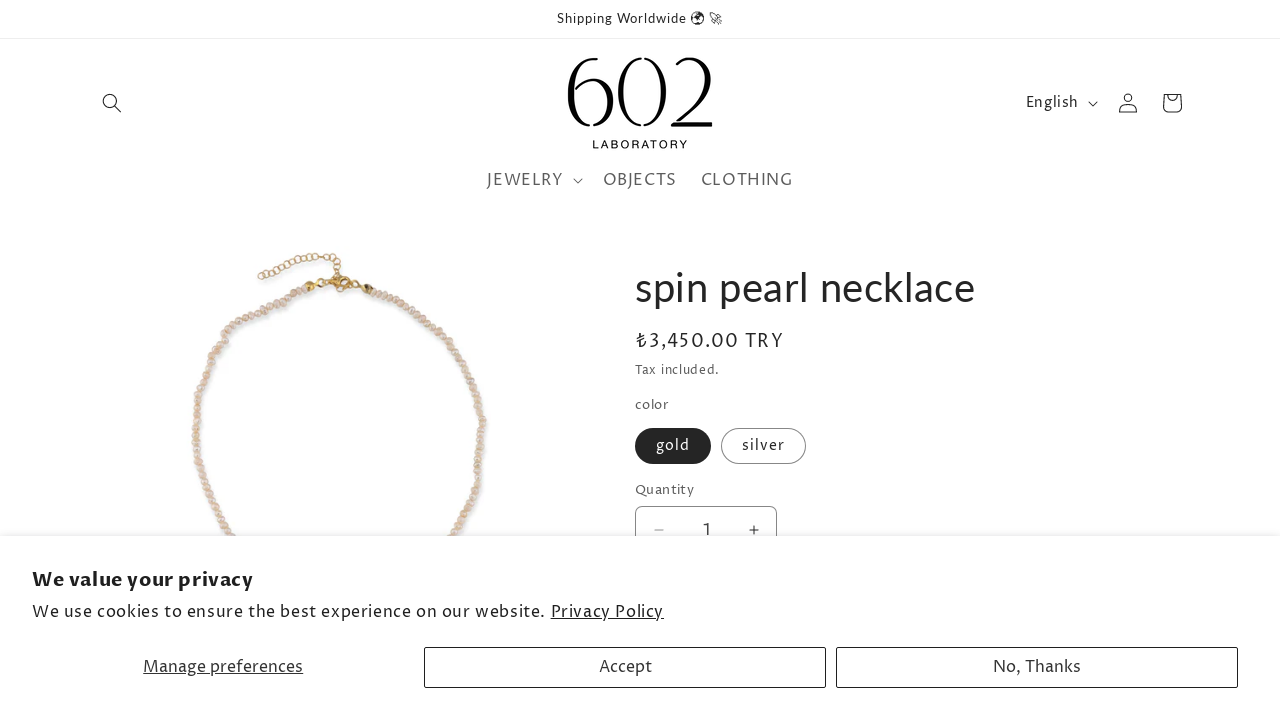

--- FILE ---
content_type: text/plain; charset=utf-8
request_url: https://api.convercy.app/api/v2/storefront/languages?shopify_domain=602lab.myshopify.com&country_code=US&region=Ohio&market_id=2025324731
body_size: -259
content:
{"data":{"languages":[{"locale":"en","name":"English","native_name":"English","is_primary":true,"flag_code":"us","is_default":true,"domain":"602lab.com"}]},"page_info":null,"heading":"","metadata":null}


--- FILE ---
content_type: text/plain; charset=utf-8
request_url: https://api.convercy.app/api/v2/storefront/currencies?shopify_domain=602lab.myshopify.com&region=Ohio
body_size: -123
content:
{"data":{"currencies":[{"code":"TRY","flag":"tr","symbol":"₺","round":1,"decimal":2,"display_type":",","short_format":"{{amount}}TL","is_active":true,"name":"Turkish Lira","explicit_format":"{{amount}}TL","default":true},{"code":"EUR","flag":"eur","symbol":"€","round":0.95,"decimal":2,"display_type":".","short_format":"€{{amount}}","name":"Euro","explicit_format":"€{{amount}} EUR","store_id":19728043,"price_rounding":"round_down","price_rounding_value":"0","type_exchange_rate":"auto"},{"code":"GBP","flag":"gb","symbol":"£","round":1,"decimal":2,"display_type":",","short_format":"£{{amount}}","name":"British Pound Sterling","explicit_format":"£{{amount}} GBP","store_id":19728043,"price_rounding":"round_down","price_rounding_value":"0","type_exchange_rate":"auto"},{"code":"USD","flag":"us","symbol":"$","round":1,"decimal":2,"display_type":",","short_format":"${{amount}}","name":"United States Dollar","explicit_format":"${{amount}} USD","store_id":19728043,"price_rounding":"round_down","price_rounding_value":"0","type_exchange_rate":"auto"}]},"page_info":null,"heading":"","metadata":null}


--- FILE ---
content_type: text/plain; charset=utf-8
request_url: https://api.convercy.app/api/v2/storefront/switcher?shopify_domain=602lab.myshopify.com&theme_name=Craft&theme_version=13.0.1
body_size: 297
content:
{"data":{"switcher_setting":{"mobile":{"style":"embedded","position":"top_right","placement":"menu","offset_top":20,"offset_left":20,"offset_right":20,"offset_bottom":20,"ship_to_name":"english","currency_name":"code","language_icon":"globe_filled","language_name":"","divider_active":true,"divider_format":"pipe","ship_to_active":false,"currency_active":true,"language_active":true,"ship_to_flag_active":true,"ship_to_icon_active":true,"ship_to_icon_format":"pin_filled","currency_flag_active":false,"language_flag_active":false,"language_icon_active":true,"language_icon_format":"globe_filled","disclosure_ship_to_name":"english","disclosure_currency_name":"english","disclosure_language_name":"english","disclosure_ship_to_flag_active":true,"disclosure_currency_flag_active":true,"disclosure_language_flag_active":true,"btn_background_color":"#ffffff00","btn_text_color":"#616161"},"desktop":{"style":"embedded","position":"top_right","placement":"menu","offset_top":20,"offset_left":20,"offset_right":20,"offset_bottom":20,"ship_to_name":"english","currency_name":"code","language_icon":null,"language_name":"english","divider_active":true,"divider_format":"pipe","ship_to_active":false,"currency_active":true,"language_active":true,"ship_to_flag_active":true,"ship_to_icon_active":true,"ship_to_icon_format":"pin_filled","currency_flag_active":true,"language_flag_active":true,"language_icon_active":false,"language_icon_format":"globe_filled","disclosure_ship_to_name":"english","disclosure_currency_name":"english","disclosure_language_name":"english","disclosure_ship_to_flag_active":true,"disclosure_currency_flag_active":true,"disclosure_language_flag_active":true,"btn_background_color":"#ffffff00","btn_text_color":"#616161"},"general":{"presented":"integrated","ship_to_active":false,"currency_active":true,"language_active":false,"switcher_template":"prestige","enabled_switcher_setting":1},"content":{"button_apply":"Apply","label_search":"Search","label_ship_to":"Ship to","label_currency":"Currency","label_language":"Language"}},"store_name":"602Lab","price_format":"symbol","money_format":"amount","money_with_currency_format":"amount","theme":{"selector_desktop":".header .header__icons","position_desktop":"beforeend","selector_mobile":".menu-drawer__navigation","position_mobile":"beforeend","style":".footer__content-bottom:has(.ts-switcher-btn--embedded-footer-mobile){text-align: center;} .ts-switcher-btn--embedded-footer-mobile{margin-top:20px !important;}","selector_price":".price-item,.cart-item .price,.cart-item__name + .product-option,.totals__subtotal-value,.totals__total-value","selector_embed_mobile":".header__icons","position_embed_mobile":"afterbegin","selector_desktop_footer":".footer__content-bottom-wrapper \u003e .footer__column:first-child","selector_mobile_footer":".footer__content-bottom-wrapper:first-child","position_embed_mobile_footer":"afterend","position_embed_desktop_footer":"afterbegin"}},"page_info":null,"heading":"","metadata":null}
